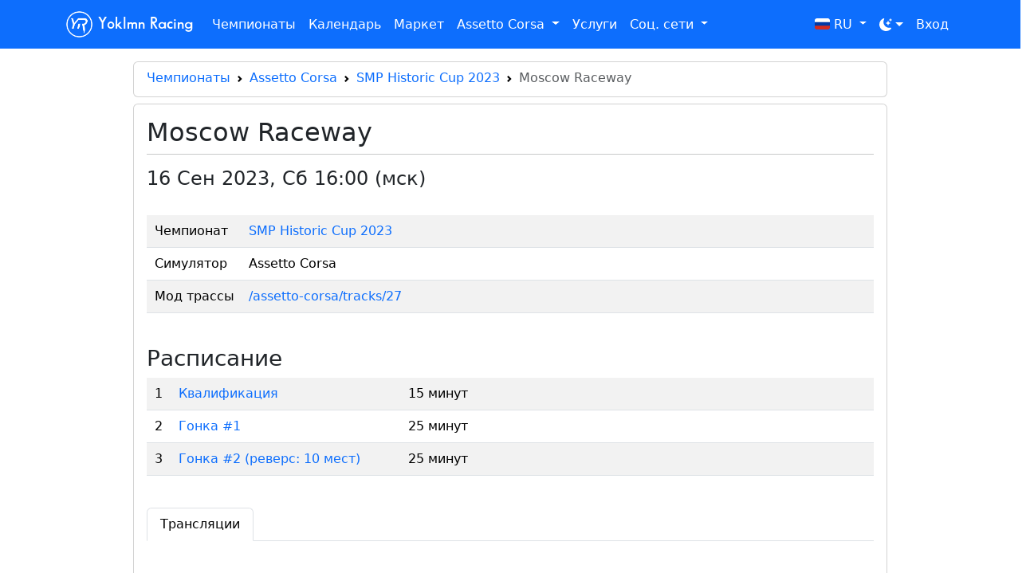

--- FILE ---
content_type: text/html; charset=utf-8
request_url: https://yoklmnracing.ru/championships/stages/622
body_size: 35108
content:
<!DOCTYPE html>
<html lang="ru" prefix="og: https://ogp.me/ns#" data-bs-theme="auto">
<head>
  <meta charset="utf-8">
  <meta http-equiv="x-ua-compatible" content="ie=edge">
  <meta name="viewport" content="width=device-width, initial-scale=1, shrink-to-fit=no">
  <title>Moscow Raceway - SMP Historic Cup 2023</title>
  <link rel="icon" href="https://storage.yandexcloud.net/yrstatic/static/favicon.ico" type="image/x-icon" />
  <link rel="sitemap" type="application/xml" title="Sitemap" href="/sitemap.xml" />

  <meta name="apple-mobile-web-app-capable" content="yes">
  <meta name="apple-mobile-web-app-status-bar-style" content="black">
  <meta name="apple-mobile-web-app-title" content="Yoklmn Racing">
  <meta name="msapplication-TileImage" content="https://storage.yandexcloud.net/yrstatic/static/img/apple-touch-icon.png">
  <meta name="msapplication-TileColor" content="#4285f4">
  <meta name="yandex-verification" content="2c7efabd958c1f53" />
  <link rel="apple-touch-icon" sizes="180x180" href="https://storage.yandexcloud.net/yrstatic/static/img/apple-touch-icon.png">
  <link rel="icon" type="image/png" sizes="32x32" href="https://storage.yandexcloud.net/yrstatic/static/img/favicon-32x32.png">
  <link rel="icon" type="image/png" sizes="16x16" href="https://storage.yandexcloud.net/yrstatic/static/img/favicon-16x16.png">
  <link rel="manifest" href="/static/site.webmanifest">

  
    <link rel="canonical" href="https://yoklmnracing.ru/championships/stages/622"/>
	<meta name="og:title" content="Moscow Raceway - SMP Historic Cup 2023">
    <meta name="keywords" content="SMP Historic Cup 2023, SMP Esports, Assetto Corsa, YoklmnRacing">

    
        <meta name="description" content="Результаты этапа Moscow Raceway чемпионата SMP Historic Cup 2023 (Assetto Corsa)">
        <meta name="og:description" content="Результаты этапа Moscow Raceway чемпионата SMP Historic Cup 2023 (Assetto Corsa)">
    
    
    
        <meta name="og:image" content="https://storage.yandexcloud.net/yoklmnracing/media/uploads/2023/07/1cc4b9a166504af297f57016f4325e5e.png">
    

    <script type="application/ld+json">
        {
            "@context": "https://schema.org",
            "@type": "BreadcrumbList",
            "itemListElement": [
                {
                    "@type": "ListItem",
                    "position": 1,
                    "item": {
                        "@id": "https://yoklmnracing.ru/championships",
                        "name": "Чемпионаты"
                    }
                },
                {
                    "@type": "ListItem",
                    "position": 2,
                    "item": {
                        "@id": "https://yoklmnracing.ru/championships/game/1",
                        "name": "Assetto Corsa"
                    }
                },
                {
                    "@type": "ListItem",
                    "position": 3,
                    "item": {
                        "@id": "https://yoklmnracing.ru/championships/145",
                        "name": "SMP Historic Cup 2023"
                    }
                }
            ]
        }
    </script>

  
  <link rel="stylesheet" href="https://cdnjs.cloudflare.com/ajax/libs/bootstrap/5.3.3/css/bootstrap.min.css" integrity="sha512-jnSuA4Ss2PkkikSOLtYs8BlYIeeIK1h99ty4YfvRPAlzr377vr3CXDb7sb7eEEBYjDtcYj+AjBH3FLv5uSJuXg==" crossorigin="anonymous" referrerpolicy="no-referrer" />
  <link rel="stylesheet" href="https://cdnjs.cloudflare.com/ajax/libs/font-awesome/6.1.1/css/all.min.css" integrity="sha512-KfkfwYDsLkIlwQp6LFnl8zNdLGxu9YAA1QvwINks4PhcElQSvqcyVLLD9aMhXd13uQjoXtEKNosOWaZqXgel0g==" crossorigin="anonymous" referrerpolicy="no-referrer" />
  <link rel="stylesheet" href="https://cdnjs.cloudflare.com/ajax/libs/select2/4.0.13/css/select2.min.css" integrity="sha512-nMNlpuaDPrqlEls3IX/Q56H36qvBASwb3ipuo3MxeWbsQB1881ox0cRv7UPTgBlriqoynt35KjEwgGUeUXIPnw==" crossorigin="anonymous" referrerpolicy="no-referrer" />
  <link rel="stylesheet" href="https://storage.yandexcloud.net/yrstatic/static/css/style.css?v=1.1240">

  <style>
    @font-face {
      font-family: "RobotoMono";
      src: url(/static/fonts/RobotoMono-Regular.ttf) format("truetype");
    }
  
    @font-face {
      font-family: "RB";
      src: url("/static/fonts/rb/SansSerifFLF-Demibold.otf") format("opentype");
    }

    table a {
      text-decoration: none;
    }

    table a:hover {
      text-decoration: underline;
    }

    tr.me td {
      --bs-table-bg-type: var(--bs-primary-bg-subtle) !important;
    }

    .hide {
      display: none;
    }
    
    .social-link {
      color: #fff;
      font-size: 26px;
      padding-top: 0;
    }
    .social-link:hover {
      color: #fff;
    }

    

    .card-title a {
      text-decoration: none;
		}

    .card-body p {
      font-size: 14px;
    }

    

    .card-breadcrumbs {
      margin-bottom: 0.5rem;
    }

    .card-breadcrumbs .card-body {
      padding: 0.5rem 1rem;
    }

    .card-breadcrumbs a {
      text-decoration: none;
    }

    .card-breadcrumbs a:hover {
      text-decoration: underline;
    }

    .card-breadcrumbs ol {
      margin-bottom: 0.2rem;
    }

    .navbar-dark .navbar-nav .nav-link {
      color: #fff;
    }

    .select2-selection {
      height: 40px !important;
    }

    .select2-selection__rendered {
      line-height: 36px !important;
    }

    li a {
      text-decoration: none;
    }

    .badge.bg-purple {
      color: #fff;
      background-color: #b23cfd;
      font-size: .9em;
    }

    .text-end > .badge.bg-purple {
      margin-right: -5px;
    }

    td.racetime {
			font-family: RobotoMono, monospace;
			font-size: 14px;
		}

    .btn-vk {
			background-color: #0077ff;
		}

    .btn-telegram {
			background-color: #54a9eb;
      border-color: #54a9eb;
		}

    .btn-telegram:hover {
			background-color: #54a9eb;
      border-color: #54a9eb;
		}

		.btn-steam {
			width: 100%;
			background-color: #2a475e;
			border-color: #2a475e;
		}
		.btn-steam:hover {
			background-color: #1b2838;
		}

    .select2-selection {
      border: var(--bs-border-width) solid var(--bs-border-color) !important;
    }
  </style>

  
	
	
	<style>
        .card-title a {
            color: #000;
        }
        .card-title i {
            padding-top: 5px;
        }
        .car-image {
            max-width: 100%;
        }

        .tab-content {
            padding: 20px 0;
        }
        
        .modal {
            top: 50px;
        }

        .modal-dialog {
            max-width: 600px;
        }

        ul.mods-list a {
            text-decoration: none;
        }

        td .bg-secondary {
            opacity: 0.75;
        }
	</style>

</head>

<body>
  <main>
    <nav class="mb-3 navbar navbar-expand-lg navbar-dark bg-primary mr-auto">
      <div class="container container-fluid">
        <a class="navbar-brand text-white" href="/">
          <img style="width: 35px;" src="https://storage.yandexcloud.net/yrstatic/static/img/yr_logo_white.png"/>
          <span style="font-family: RB;">Yoklmn Racing</span>
        </a>
        <button class="navbar-toggler text-white" type="button" data-bs-toggle="collapse" data-bs-target="#navbarToggler" aria-controls="navbarToggler" aria-expanded="false" aria-label="Toggle navigation">
          <span class="navbar-toggler-icon text-white"></span>
        </button>
        <div class="collapse navbar-collapse" id="navbarToggler">
          <ul class="navbar-nav me-auto mb-2 mb-lg-0">
            <li class="nav-item">
              <a class="nav-link text-white" aria-current="page" href="/championships">Чемпионаты</a>
            </li>
            <li class="nav-item">
              <a class="nav-link text-white" aria-current="page" href="/calendar">Календарь</a>
            </li>
            <li class="nav-item">
              <a class="nav-link text-white" aria-current="page" href="/shop/">Маркет</a>
            </li>
            <li class="nav-item dropdown">
              <a class="nav-link dropdown-toggle" href="#" id="assettoCorsaMenu" role="button" data-bs-toggle="dropdown" aria-expanded="false">
                Assetto Corsa
              </a>
              <ul class="dropdown-menu" aria-labelledby="assettoCorsaMenu">
                <li><a class="dropdown-item" href="https://vk.com/assetto_corsa_ru" target="_blank">Группа ВК</a></li>
                <li><a class="dropdown-item" href="/time-attack">Time Attack</a></li>
                <li><a class="dropdown-item" href="/ac/mods">Моды</a></li>
                <li><a class="dropdown-item" href="/assetto-corsa/servers">Серверы</a></li>
                <li><a class="dropdown-item" href="/assetto-corsa/realpenalty">RealPenalty</a></li>
              </ul>
            </li>
            
            <li class="nav-item">
              <a class="nav-link text-white" aria-current="page" href="/services">Услуги</a>
            </li>
            <li class="nav-item dropdown">
              <a class="nav-link dropdown-toggle" href="#" id="socialMenu" role="button" data-bs-toggle="dropdown" aria-expanded="false">
                Соц. сети
              </a>
              <ul class="dropdown-menu" aria-labelledby="socialMenu">
                <li><a class="dropdown-item" href="https://t.me/assetto_corsa_chat" target="_blank">Телеграм чат</a></li>
                <li><a class="dropdown-item" href="https://t.me/yoklmnracing" target="_blank">Телеграм канал</a></li>
                <li><a class="dropdown-item" href="https://vk.com/yoklmnracing" target="_blank">Группа ВК общая</a></li>
                <li><a class="dropdown-item" href="https://vk.com/assetto_corsa_ru" target="_blank">Группа ВК Assetto Corsa</a></li>
                <li><a class="dropdown-item" href="https://vk.com/iracingru" target="_blank">Группа ВК iRacing</a></li>
                <li><a class="dropdown-item" href="https://vk.com/rally_zone" target="_blank">Группа ВК Rally Zone</a></li>
                <li><a class="dropdown-item" href="https://discord.gg/rTSHRENqMG" target="_blank">Дискорд</a></li>
                <li><a class="dropdown-item" href="https://twitter.com/yoklmnracing" target="_blank">Twitter</a></li>
              </ul>
            </li>
          </ul>

          <div class="d-flex">
            <ul class="navbar-nav me-auto mb-2 mb-lg-0">
              <li class="nav-item dropdown">
                <a class="nav-link dropdown-toggle" href="#" id="localeMenu" role="button" data-bs-toggle="dropdown" aria-expanded="false">
                  
                    <img class="flag" src="https://storage.yandexcloud.net/yrstatic/static/flags/ru.svg">
                  
                  RU
                </a>
                <ul class="dropdown-menu dropdown-menu-lg-end" aria-labelledby="localeMenu">
                  <li>
                    <a class="dropdown-item" href="/locale/ru">
                      <img class="flag" src="https://storage.yandexcloud.net/yrstatic/static/flags/ru.svg">
                      <span>RU</span>
                    </a>
                  </li>
                  <li>
                    <a class="dropdown-item" href="/locale/en">
                      <img class="flag" src="https://storage.yandexcloud.net/yrstatic/static/flags/us.svg">
                      EN
                    </a>
                  </li>
                </ul>
              </li>
              <li class="nav-item dropdown">
                <button class="btn btn-link nav-link py-2 px-0 px-lg-2 dropdown-toggle d-flex align-items-center show" id="bd-theme" type="button" aria-expanded="true" data-bs-toggle="dropdown" data-bs-display="static" aria-label="Toggle theme (dark)">
                  <svg class="bi my-1 theme-icon-active">
                      <path d="M6 .278a.768.768 0 0 1 .08.858 7.208 7.208 0 0 0-.878 3.46c0 4.021 3.278 7.277 7.318 7.277.527 0 1.04-.055 1.533-.16a.787.787 0 0 1 .81.316.733.733 0 0 1-.031.893A8.349 8.349 0 0 1 8.344 16C3.734 16 0 12.286 0 7.71 0 4.266 2.114 1.312 5.124.06A.752.752 0 0 1 6 .278z"></path>
                      <path d="M10.794 3.148a.217.217 0 0 1 .412 0l.387 1.162c.173.518.579.924 1.097 1.097l1.162.387a.217.217 0 0 1 0 .412l-1.162.387a1.734 1.734 0 0 0-1.097 1.097l-.387 1.162a.217.217 0 0 1-.412 0l-.387-1.162A1.734 1.734 0 0 0 9.31 6.593l-1.162-.387a.217.217 0 0 1 0-.412l1.162-.387a1.734 1.734 0 0 0 1.097-1.097l.387-1.162zM13.863.099a.145.145 0 0 1 .274 0l.258.774c.115.346.386.617.732.732l.774.258a.145.145 0 0 1 0 .274l-.774.258a1.156 1.156 0 0 0-.732.732l-.258.774a.145.145 0 0 1-.274 0l-.258-.774a1.156 1.156 0 0 0-.732-.732l-.774-.258a.145.145 0 0 1 0-.274l.774-.258c.346-.115.617-.386.732-.732L13.863.1z"></path>
                  </svg>
                </button>
                <ul class="dropdown-menu dropdown-menu-end" aria-labelledby="bd-theme-text" data-bs-popper="static">
                  <li>
                    <a href="/theme/light" class="dropdown-item d-flex align-items-center" data-bs-theme-value="light" aria-pressed="false">
                      <svg class="bi me-2 opacity-50 theme-icon">
                        <path d="M8 12a4 4 0 1 0 0-8 4 4 0 0 0 0 8zM8 0a.5.5 0 0 1 .5.5v2a.5.5 0 0 1-1 0v-2A.5.5 0 0 1 8 0zm0 13a.5.5 0 0 1 .5.5v2a.5.5 0 0 1-1 0v-2A.5.5 0 0 1 8 13zm8-5a.5.5 0 0 1-.5.5h-2a.5.5 0 0 1 0-1h2a.5.5 0 0 1 .5.5zM3 8a.5.5 0 0 1-.5.5h-2a.5.5 0 0 1 0-1h2A.5.5 0 0 1 3 8zm10.657-5.657a.5.5 0 0 1 0 .707l-1.414 1.415a.5.5 0 1 1-.707-.708l1.414-1.414a.5.5 0 0 1 .707 0zm-9.193 9.193a.5.5 0 0 1 0 .707L3.05 13.657a.5.5 0 0 1-.707-.707l1.414-1.414a.5.5 0 0 1 .707 0zm9.193 2.121a.5.5 0 0 1-.707 0l-1.414-1.414a.5.5 0 0 1 .707-.707l1.414 1.414a.5.5 0 0 1 0 .707zM4.464 4.465a.5.5 0 0 1-.707 0L2.343 3.05a.5.5 0 1 1 .707-.707l1.414 1.414a.5.5 0 0 1 0 .708z"></path>
                      </svg>
                      Светлая
                    </a>
                  </li>
                  <li>
                    <a href="/theme/dark" class="dropdown-item d-flex align-items-center" data-bs-theme-value="dark" aria-pressed="true">
                      <svg class="bi me-2 opacity-50 theme-icon">
                        <path d="M6 .278a.768.768 0 0 1 .08.858 7.208 7.208 0 0 0-.878 3.46c0 4.021 3.278 7.277 7.318 7.277.527 0 1.04-.055 1.533-.16a.787.787 0 0 1 .81.316.733.733 0 0 1-.031.893A8.349 8.349 0 0 1 8.344 16C3.734 16 0 12.286 0 7.71 0 4.266 2.114 1.312 5.124.06A.752.752 0 0 1 6 .278z"></path>
                    <path d="M10.794 3.148a.217.217 0 0 1 .412 0l.387 1.162c.173.518.579.924 1.097 1.097l1.162.387a.217.217 0 0 1 0 .412l-1.162.387a1.734 1.734 0 0 0-1.097 1.097l-.387 1.162a.217.217 0 0 1-.412 0l-.387-1.162A1.734 1.734 0 0 0 9.31 6.593l-1.162-.387a.217.217 0 0 1 0-.412l1.162-.387a1.734 1.734 0 0 0 1.097-1.097l.387-1.162zM13.863.099a.145.145 0 0 1 .274 0l.258.774c.115.346.386.617.732.732l.774.258a.145.145 0 0 1 0 .274l-.774.258a1.156 1.156 0 0 0-.732.732l-.258.774a.145.145 0 0 1-.274 0l-.258-.774a1.156 1.156 0 0 0-.732-.732l-.774-.258a.145.145 0 0 1 0-.274l.774-.258c.346-.115.617-.386.732-.732L13.863.1z"></path>
                      </svg>
                      Темная
                    </a>
                  </li>
                  <li>
                    <a href="/theme/auto" class="dropdown-item d-flex align-items-center" data-bs-theme-value="auto" aria-pressed="false">
                      <svg class="bi me-2 opacity-50 theme-icon">
                        <path d="M8 15A7 7 0 1 0 8 1v14zm0 1A8 8 0 1 1 8 0a8 8 0 0 1 0 16z"></path>
                      </svg>
                      Авто
                    </a>
                  </li>
                </ul>
              </li>

              
                <li class="nav-item">
                  <a class="nav-link text-white" aria-current="page" href="/login">Вход</a>
                </li>
              
              
            </ul>
          </div>
        </div>
      </div>
    </nav>
    
    <div class="main-container container">
      
        <div class="col col-12 col-sm-12 col-md-12 col-lg-10 offset-md-0 offset-lg-1 offset-0">
          
<div class="card card-breadcrumbs d-none d-sm-block">
    <div class="card-body">
        <nav style="--bs-breadcrumb-divider: url(&#34;data:image/svg+xml,%3Csvg xmlns='http://www.w3.org/2000/svg' width='8' height='8'%3E%3Cpath d='M2.5 0L1 1.5 3.5 4 1 6.5 2.5 8l4-4-4-4z' fill='currentColor'/%3E%3C/svg%3E&#34;);" aria-label="breadcrumb">
            <ol class="breadcrumb">
              <li class="breadcrumb-item"><a href="/championships">Чемпионаты</a></li>
              <li class="breadcrumb-item"><a href="/championships/game/1">Assetto Corsa</a></li>
              <li class="breadcrumb-item"><a href="/championships/145">SMP Historic Cup 2023</a></li>
              <li class="breadcrumb-item active" aria-current="page">Moscow Raceway</li>
            </ol>
          </nav>
    </div>
</div>

<div class="card card-breadcrumbs d-block d-sm-none">
    <div class="card-body">
        <nav style="--bs-breadcrumb-divider: url(&#34;data:image/svg+xml,%3Csvg xmlns='http://www.w3.org/2000/svg' width='8' height='8'%3E%3Cpath d='M2.5 0L1 1.5 3.5 4 1 6.5 2.5 8l4-4-4-4z' fill='currentColor'/%3E%3C/svg%3E&#34;);" aria-label="breadcrumb">
            <ol class="breadcrumb" style="font-size: 14px;">
              <li class="breadcrumb-item"><a href="/championships/145">SMP Historic Cup 2023</a></li>
              <li class="breadcrumb-item active" aria-current="page">Moscow Raceway</li>
            </ol>
          </nav>
    </div>
</div>

<div class="card page-content">
    <div class="card-body">
        <div>
            <h1 class="card-title float-start">
                Moscow Raceway
                
            </h1>
            
            <div class="clearfix"></div>
        </div>
        <hr style="margin-top: 0;">
        <div>
            
                

<div>
    <h4>
        
        
            <span>16 Сен 2023</span>,</span>
            <span>Сб 16:00 (мск)</span>
        
    </h4>
    <br>
    <div class="table-responsive text-nowrap">
        <table class="table table-striped">
            <tr>
                <td class="first">Чемпионат</td>
                <td>
                    <a href="/championships/145">SMP Historic Cup 2023</a>
                </td>
            </tr>
            <tr>
                <td class="first">Симулятор</td>
                <td>Assetto Corsa</td>
            </tr>
            
                <tr>
                    <td class="first">Мод трассы</td>
                    <td><a href="/assetto-corsa/tracks/27" target="_blank">/assetto-corsa/tracks/27</a></td>
                </tr>
            
        </table>
    </div>
    <div class="tiny">
        
            
        
    </div>
    <br>

    
        <h3>Расписание</h3>
        <div class="table-responsive">
            <table class="table table-striped">
                <tbody>
                    
                        <tr>
                            <td class="first text-end">1</td>
                            <td class="first">
                                <a href="?results=1600">Квалификация</a>
                            </td>
                            <td class="nowrap" style="padding-left: 50px;">
                                
                                    15 минут
                                
                            </td>
                        </tr>
                    
                        <tr>
                            <td class="first text-end">2</td>
                            <td class="first">
                                <a href="?results=1601">Гонка #1</a>
                            </td>
                            <td class="nowrap" style="padding-left: 50px;">
                                
                                    25 минут
                                
                            </td>
                        </tr>
                    
                        <tr>
                            <td class="first text-end">3</td>
                            <td class="first">
                                <a href="?results=1602">Гонка #2 (реверс: 10 мест)</a>
                            </td>
                            <td class="nowrap" style="padding-left: 50px;">
                                
                                    25 минут
                                
                            </td>
                        </tr>
                    
                </tbody>
            </table>
        </div>
    
</div>

<br>

<ul class="nav nav-tabs" role="tablist">

    
    <li class="nav-item" role="presentation">
        <button class="nav-link active" id="streams-tab" data-bs-toggle="tab" data-bs-target="#streams" type="button" role="tab" aria-controls="streams" aria-selected="false">Трансляции</button>
    </li>
    

</ul>
<div class="tab-content">

    
    <div class="tab-pane fade show active" id="streams" role="tabpanel" aria-labelledby="streams-tab">
        
    </div>
    

</div>
            
        </div>
    </div>
</div>

<br>

<div>
    


    <div id="simshop-container" class="row"></div>

</div>


        </div>
      
    </div>

    <div class="toast-container position-fixed end-0 p-3" style="top: 60px;">
      
    </div>
  </main>

  <footer class="text-center text-lg-start">
    <hr>
    
      <div class="col col-12 col-sm-12 col-md-12 col-lg-10 offset-md-0 offset-lg-2 offset-0">
        <div class="row">
          <div class="col col-12 col-lg-2">
            <ul>
              <li>
                <a href="/championships">
                  <small class="text-muted">Чемпионаты</small>
                </a>
              </li>
              <li>
                <a href="/events">
                  <small class="text-muted">Заезды</small>
                </a>
              </li>
              <li>
                <a href="/calendar">
                  <small class="text-muted">Календарь</small>
                </a>
              </li>
            </ul>
          </div>
          <div class="col col-12 col-lg-2">
            <ul>
              <li>
                <a href="/shop/">
                  <small class="text-muted">Маркет</small>
                </a>
              </li>
              <li>
                <a href="/shop/category/4">
                  <small class="text-muted">Кокпиты</small>
                </a>
              </li>
              <li>
                <a href="/shop/category/9" >
                  <small class="text-muted">Рулевые базы</small>
                </a>
              </li>
              <li>
                <a href="/shop/category/1" >
                  <small class="text-muted">Рули</small>
                </a>
              </li>
              <li>
                <a href="/shop/category/5" >
                  <small class="text-muted">Шифтеры</small>
                </a>
              </li>
              <li>
                <a href="/shop/category/2" >
                  <small class="text-muted">Ручники</small>
                </a>
              </li>
              <li>
                <a href="/shop/category/3" >
                  <small class="text-muted">Педали</small>
                </a>
              </li>
            </ul>
          </div>
          <div class="col col-12 col-lg-2">
            <ul>
              <li>
                <a href="#">
                  <small class="text-muted">Assetto Corsa</small>
                </a>
              </li>
              <li>
                <a href="/assetto-corsa/servers">
                  <small class="text-muted">Серверы</small>
                </a>
              </li>
              <li>
                <a href="/assetto-corsa/cars">
                  <small class="text-muted">Машины</small>
                </a>
              </li>
              <li>
                <a href="/assetto-corsa/tracks">
                  <small class="text-muted">Трассы</small>
                </a>
              </li>
              <li>
                <a href="/time-attack">
                  <small class="text-muted">Time Attack</small>
                </a>
              </li>
              <li>
                <a href="/assetto-corsa/realpenalty">
                  <small class="text-muted">RealPenalty</small>
                </a>
              </li>
            </ul>
          </div>
          <div class="col col-12 col-lg-2">
            <ul>
              <li>
                <a href="https://t.me/yoklmnracing" target="_blank">
                  <small class="text-muted">Телеграм канал</small>
                </a>
              </li>
              <li>
                <a href="https://vk.com/yoklmnracing" target="_blank">
                  <small class="text-muted">ВК Yoklmn Racing</small>
                </a>
              </li>
              <li>
                <a href="https://vk.com/assetto_corsa_ru" target="_blank">
                  <small class="text-muted">ВК Assetto Corsa</small>
                </a>
              </li>
              <li>
                <a href="https://t.me/assetto_corsa_chat" target="_blank">
                  <small class="text-muted">Чат Assetto Corsa</small>
                </a>
              </li>
              <li>
                <a href="https://vk.com/rally_zone" target="_blank">
                  <small class="text-muted">ВК ралли</small>
                </a>
              </li>
              <li>
                <a href="https://t.me/drz_chat" target="_blank">
                  <small class="text-muted">Чат ралли</small>
                </a>
              </li>
              <li>
                <a href="https://vk.com/iracingru" target="_blank">
                  <small class="text-muted">ВК iRacing</small>
                </a>
              </li>
              <li>
                <a href="https://discord.gg/rTSHRENqMG" target="_blank">
                  <small class="text-muted">Discord</small>
                </a>
              </li>
            </ul>
          </div>
          <div class="col col-12 col-lg-2">
            <ul>
              <li>
                <a href="/services">
                  <small class="text-muted">Услуги</small>
                </a>
              </li>
              <li>
                <a href="https://storage.yandexcloud.net/yrstatic/static/offer.pdf" target="_blank">
                  <small class="text-muted">Оферта</small>
                </a>
              </li>
              <li>
                <a href="/contacts">
                  <small class="text-muted">Контакты</small>
                </a>
              </li>
            </ul>
          </div>
        </div>
      </div>
    
    <!-- Copyright -->
    <div class="text-center p-3">
      yoklmnracing.ru © 2026
    </div>
    <!-- Copyright -->
  </footer>

  <div class="hidden">
    <form id="post_action_form" method="post">
        <input type="hidden" name="csrfmiddlewaretoken" value="d1VfYEVub824vki9Y99g272zxABeVm1IwHJvRr2Ehe2HpnwH7FhEVueTK4Ipqyq8">
    </form>
  </div>

  <script src="https://cdnjs.cloudflare.com/ajax/libs/jquery/3.7.1/jquery.min.js" integrity="sha512-v2CJ7UaYy4JwqLDIrZUI/4hqeoQieOmAZNXBeQyjo21dadnwR+8ZaIJVT8EE2iyI61OV8e6M8PP2/4hpQINQ/g==" crossorigin="anonymous" referrerpolicy="no-referrer"></script>
  <script src="https://cdnjs.cloudflare.com/ajax/libs/popper.js/2.11.8/umd/popper.min.js" integrity="sha512-TPh2Oxlg1zp+kz3nFA0C5vVC6leG/6mm1z9+mA81MI5eaUVqasPLO8Cuk4gMF4gUfP5etR73rgU/8PNMsSesoQ==" crossorigin="anonymous" referrerpolicy="no-referrer"></script>
  <script src="https://cdnjs.cloudflare.com/ajax/libs/bootstrap/5.3.3/js/bootstrap.bundle.min.js" integrity="sha512-7Pi/otdlbbCR+LnW+F7PwFcSDJOuUJB3OxtEHbg4vSMvzvJjde4Po1v4BR9Gdc9aXNUNFVUY+SK51wWT8WF0Gg==" crossorigin="anonymous" referrerpolicy="no-referrer"></script>
  <script src="https://cdnjs.cloudflare.com/ajax/libs/vue/2.6.14/vue.min.js"></script>
  <script src="https://cdnjs.cloudflare.com/ajax/libs/axios/0.27.2/axios.min.js"></script>
  <script src="https://cdnjs.cloudflare.com/ajax/libs/select2/4.0.13/js/select2.full.min.js" integrity="sha512-RtZU3AyMVArmHLiW0suEZ9McadTdegwbgtiQl5Qqo9kunkVg1ofwueXD8/8wv3Af8jkME3DDe3yLfR8HSJfT2g==" crossorigin="anonymous" referrerpolicy="no-referrer"></script>
  <script src="https://cdnjs.cloudflare.com/ajax/libs/sweetalert/2.1.0/sweetalert.min.js" integrity="sha512-orJ/OcUhrhNkg8wgNre5lGcUJyhj1Jsot/QSnRKKiry8ksGvApbHBEbq7AbMsTSv4LnnfR3NSajCQFFsEGe8ig==" crossorigin="anonymous" referrerpolicy="no-referrer"></script>
  <script src="https://storage.yandexcloud.net/yrstatic/static/js/common.js?v=1"></script>
  <script>
    var tooltipTriggerList = [].slice.call(document.querySelectorAll('[data-bs-toggle="tooltip"]'));
    var tooltipList = tooltipTriggerList.map(function (tooltipTriggerEl) {
      return new bootstrap.Tooltip(tooltipTriggerEl);
    });

    setTimeout(() => {
      $('.toast').toast('show');
    }, 500)

    var popoverTriggerList = [].slice.call(document.querySelectorAll('[data-bs-toggle="popover"]'));
    popoverTriggerList.map(function (el) {
      return new bootstrap.Popover(el, {
        html: true,
        sanitize: false,
      });
    });

    function copyToClipboard(selector) {
      let copyText = document.getElementById(selector).value;
      navigator.clipboard.writeText(copyText);
    }

    function selectTab() {
      const url = new URL(window.location.toString());
      const tabName = url.searchParams.get("tab");
      if (!tabName) {
        return
      }
      const tabElement = document.querySelector('#'+tabName+'-tab');
      if (tabElement) {
          const tab = new bootstrap.Tab(tabElement);
          tab.show()
      }
    }

    $(document).ready(function(){
      selectTab()
      $('#id_country').select2({
          'language': 'ru',
      });
    })

  </script>

  
    
    <script>
        $('#results-select').change(function() {
            window.location.replace('?results='+$('#results-select').val())
        })
    </script>

    <script>
        var protestForm = new Vue({
            el: '#protestModal',
            delimiters: ["[[", "]]"],
            data: {
                showFormModal: false,
                errors: {
                },
            },
            methods: {
                save() {
                    let form = $('#protestForm');
                    axios.post(form.attr('action'), form.serialize())
                        .then((res) => {
                            window.location.replace(window.location.pathname+'?tab=protests');
                        })
                        .catch((error) => {
                            let data = error.response.data;
                            let errors = {};
                            for (let f in data) {
                                errors[f] = data[f][0];
                            }
                            this.errors = errors;
                        })
                }
            }
        })
    </script>


  <!-- Yandex.Metrika counter -->
  <script type="text/javascript" >
    (function(m,e,t,r,i,k,a){m[i]=m[i]||function(){(m[i].a=m[i].a||[]).push(arguments)};
    m[i].l=1*new Date();k=e.createElement(t),a=e.getElementsByTagName(t)[0],k.async=1,k.src=r,a.parentNode.insertBefore(k,a)})
    (window, document, "script", "https://mc.yandex.ru/metrika/tag.js", "ym");

    ym(87969366, "init", {
       clickmap:true,
       trackLinks:true,
       accurateTrackBounce:true
    });
  </script>
  <noscript><div><img src="https://mc.yandex.ru/watch/87969366" style="position:absolute; left:-9999px;" alt="" /></div></noscript>
  <!-- /Yandex.Metrika counter -->

  <!-- Top.Mail.Ru counter -->
  <script type="text/javascript">
    var _tmr = window._tmr || (window._tmr = []);
    _tmr.push({id: "3346477", type: "pageView", start: (new Date()).getTime()});
    (function (d, w, id) {
      if (d.getElementById(id)) return;
      var ts = d.createElement("script"); ts.type = "text/javascript"; ts.async = true; ts.id = id;
      ts.src = "https://top-fwz1.mail.ru/js/code.js";
      var f = function () {var s = d.getElementsByTagName("script")[0]; s.parentNode.insertBefore(ts, s);};
      if (w.opera == "[object Opera]") { d.addEventListener("DOMContentLoaded", f, false); } else { f(); }
    })(document, window, "tmr-code");
  </script>
  <noscript><div><img src="https://top-fwz1.mail.ru/counter?id=3346477;js=na" style="position:absolute;left:-9999px;" alt="Top.Mail.Ru" /></div></noscript>
  <!-- /Top.Mail.Ru counter -->


  <!-- Global site tag (gtag.js) - Google Analytics -->
  <script async src="https://www.googletagmanager.com/gtag/js?id=G-KGB5157GHP"></script>
  <script>
    window.dataLayer = window.dataLayer || [];
    function gtag(){dataLayer.push(arguments);}
    gtag('js', new Date());

    gtag('config', 'G-KGB5157GHP');
  </script>

  <script>
    if (window.location.href.indexOf('?ref=') > -1) {
      window.history.replaceState({}, document.title, window.location.pathname);
    }
  </script>

  <script>
    function prettyPrice(price) {
      let p = price.toString();
      return p.slice(0, -3) + ' ' + p.slice(-3) + '₽';
    }
  
    function productHtml(product, width) {
      let html = '<div class="col col-6 col-md-3">';
      html += '<div class="card" style="margin-bottom: 15px;">';
      html += '<a href="'+product.url+'" target="_blank">';
      html += '<img src="'+product.image+'" class="card-img-top" style="aspect-ratio: 4/3; object-fit: cover;">';
      html += '</a>'
      html += '<div class="card-body">'
      html += '<h5 class="card-title" style="font-size: 16px; font-weight: 600; min-height: 40px;">'
      html += '<a href="'+product.url+'" target="_blank">'+product.name+'</a>'
      html += '</h5>'
      html += '<p class="card-text">'+prettyPrice(product.price)+'</p>'
      html += '</div>'
      html += '</div>'
      html += '</div>'

      return html
    }

    var url = new URL(window.location.toString());
    var tabName = url.searchParams.get("tab");
    var tabElement = document.querySelector('#'+tabName+'-tab');
    if (tabElement) {
        var tab = new bootstrap.Tab(tabElement);
        tab.show()
    }

    let container = jQuery('#simshop-container');
    if (container) {
      let width = container.data('width');
      width = width ? width : '6';
      jQuery.get('/api/v1/products', function(data) {
        let html = '';
        for (const p of data.products) {
          html += productHtml(p, width);
        }
        container.html(html);
      });
    }
  </script>
  
</body>
</html>


--- FILE ---
content_type: text/javascript
request_url: https://storage.yandexcloud.net/yrstatic/static/js/common.js?v=1
body_size: 182
content:
function postActionURL(url) {
    let form = $('#post_action_form');
    form.attr('action', url);
    form.submit();
}

function postAction(title, url) {
    if (!confirm(title)) {
        return 
    }

    postActionURL(url);
}

function urlSetParam(name, value) {
    const url = new URL(window.location.toString());
    url.searchParams.set(name, value)

    return url.toString();
}

function urlSetParams(params) {
    const url = new URL(window.location.toString());
    for (const key in params) {
        url.searchParams.set(key, params[key])
    }

    return url.toString();
}
